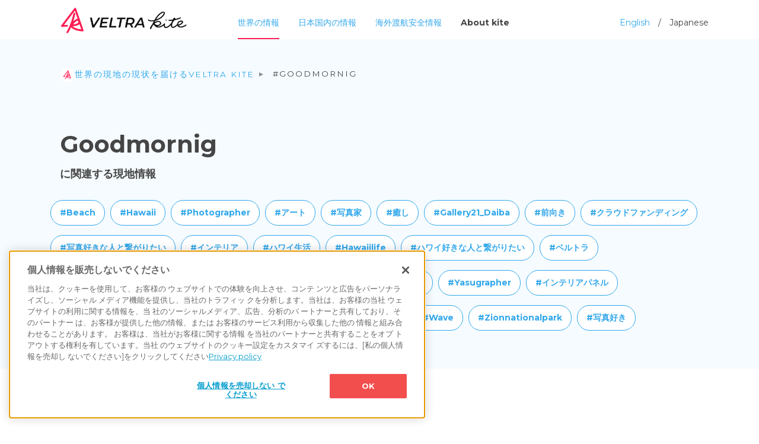

--- FILE ---
content_type: text/html; charset=utf-8
request_url: https://kite.veltra.com/ja/tagged/goodmornig/
body_size: 9142
content:
<!DOCTYPE html>
<!--[if lt IE 7]>      <html class="no-js lt-ie9 lt-ie8 lt-ie7"> <![endif]-->
<!--[if IE 7]>         <html class="no-js lt-ie9 lt-ie8"> <![endif]-->
<!--[if IE 8]>         <html class="no-js lt-ie9"> <![endif]-->
<!--[if gt IE 8]><!-->
<html class="no-js" lang="ja"> <!--<![endif]-->
<head>
  <meta charset="utf-8">
  <meta http-equiv="X-UA-Compatible" content="IE=edge">
  <meta name="viewport" content="width=device-width, initial-scale=1">

  
  
  
  
    
      
      <!-- kite.veltra.com に対する OneTrust Cookie 同意通知の始点 -->
      <script src="https://cdn-apac.onetrust.com/scripttemplates/otSDKStub.js" data-document-language="true" type="text/javascript" charset="UTF-8" data-domain-script="be190ddc-772d-4e47-ad21-0679726d5b5d" ></script>
      <script type="text/javascript">
      function OptanonWrapper() { }
      </script>
      <!-- kite.veltra.com に対する OneTrust Cookie 同意通知の終点 -->
    
  

  
    
      <link rel="preconnect" href="https://www.google-analytics.com" crossorigin>
      <link rel="preconnect" href="https://www.googletagmanager.com" crossorigin>
    
  

  
    
    <!-- Google Tag Manager -->
    <script>(function(w,d,s,l,i){w[l]=w[l]||[];w[l].push({'gtm.start':
    new Date().getTime(),event:'gtm.js'});var f=d.getElementsByTagName(s)[0],
    j=d.createElement(s),dl=l!='dataLayer'?'&l='+l:'';j.async=true;j.src=
    'https://www.googletagmanager.com/gtm.js?id='+i+dl;f.parentNode.insertBefore(j,f);
  })(window,document,'script','dataLayer','GTM-K6RZ27G');</script>
    <!-- End Google Tag Manager -->
    
  

  <!-- hreflang -->
  <link rel="alternate" hreflang="ja" href="https://kite.veltra.com/ja/tagged/goodmornig/" />
  <link rel="alternate" hreflang="en" href="https://kite.veltra.com/en/tagged/goodmornig/" />

  <!-- preconnect -->
  <link rel="preconnect" href="https://fonts.googleapis.com" crossorigin>
  <link rel="preconnect" href="https://pagead2.googlesyndication.com" crossorigin>

  <!-- favicons -->
  <link rel="apple-touch-icon" sizes="180x180" href="https://storage.googleapis.com/veltra-apollo/static/kite/favicons/apple-touch-icon.4b3be311ecc7.png">
  <link rel="icon" type="image/png" sizes="32x32" href="https://storage.googleapis.com/veltra-apollo/static/kite/favicons/icon-32x32.8e156585056b.png">
  <link rel="icon" type="image/png" sizes="24x24" href="https://storage.googleapis.com/veltra-apollo/static/kite/favicons/icon-24x24.d72e9bcf4c88.png">
  <link rel="icon" type="image/png" sizes="16x16" href="https://storage.googleapis.com/veltra-apollo/static/kite/favicons/icon-16x16.38f9a5f7c629.png">
  <link rel="shortcut icon" type="image/vnd.microsoft.icon" href="https://storage.googleapis.com/veltra-apollo/static/kite/favicons/favicon.beaa691ca24d.ico">
  <link rel="icon" type="image/vnd.microsoft.icon" href="https://storage.googleapis.com/veltra-apollo/static/kite/favicons/favicon.beaa691ca24d.ico">
  <link rel="icon" type="image/png" sizes="256x256" href="https://storage.googleapis.com/veltra-apollo/static/kite/favicons/android-chrome-256x256.5498e3a57e2d.png">
  <link rel="icon" type="image/png" sizes="192x192" href="https://storage.googleapis.com/veltra-apollo/static/kite/favicons/android-chrome-192x192.dd2e2c81133d.png">
  <meta name="theme-color" content="#B3E0FA">

  <title>Goodmornigに関連する現地情報 | ウィズコロナ時代の新しい旅メディア | VELTRA Kite (カイト)</title>
  <meta name="description" content="#Goodmornig に関する現地情報を紹介します。VELTRA kiteは、VELTRA kiteは、日本国内や世界中の各地からタイムリーなローカルニュースと現地情報をお届けします。" />
  <meta name="author" content="VELTRA Corporation" />
  <meta property="og:title" content="Goodmornigに関連する現地情報"/>
  <meta property="og:image" content="https://storage.googleapis.com/veltra-apollo/static/kite/img/ogp-ja.5d2929b89da2.png"/>
  <meta property="og:url" content="https://kite.veltra.com/ja/tagged/goodmornig/"/>
  <meta property="og:type" content="website" />
  <meta property="og:locale:alternate" content="en_US" />
  <meta property="og:locale:alternate" content="ja_JP" />
  <meta property="og:description" content="#Goodmornig に関する現地情報を紹介します。VELTRA kiteは、VELTRA kiteは、日本国内や世界中の各地からタイムリーなローカルニュースと現地情報をお届けします。"/>
  <meta name="twitter:card" content="summary_large_image" />
  <meta name="twitter:site" content="@veltrakite_ja">
  <meta name="robots" content="index, follow">

  <!-- Google Fonts -->
  <link href="https://fonts.googleapis.com/css2?family=Noto+Sans+JP:wght@400;700&display=swap" rel="stylesheet">
  <link href="https://fonts.googleapis.com/css2?family=Montserrat:ital,wght@0,300;0,400;0,700;1,300;1,400;1,700&display=swap" rel="stylesheet">


  <!-- Animate -->
  <link rel="stylesheet" href="https://storage.googleapis.com/veltra-apollo/static/kite/css/animate.20ce39002529.css">
  <link rel="stylesheet" href="https://storage.googleapis.com/veltra-apollo/static/kite/sass/reset.bd643ea8b8ae.css">
  <!-- Bootstrap  -->
  <link rel="stylesheet" href="https://storage.googleapis.com/veltra-apollo/static/kite/sass/bt/bootstrap.d59729439a20.css">
  <link rel="stylesheet" href="https://storage.googleapis.com/veltra-apollo/static/kite/sass/style.836782a5594f.css">
  <link rel="stylesheet" href="https://cdn.datatables.net/1.10.22/css/dataTables.bootstrap4.min.css">

  <link rel="stylesheet" href="https://storage.googleapis.com/veltra-apollo/static/kite/css/swiper.4f5488551772.css">
  <!-- slick css -->
	<link rel="stylesheet" type="text/css" href="https://storage.googleapis.com/veltra-apollo/static/kite/css/slick.f38b2db10e01.css"/>
	<link rel="stylesheet" type="text/css" href="https://storage.googleapis.com/veltra-apollo/static/kite/css/slick-theme.948ac457af14.css"/>

  
  <script src="https://storage.googleapis.com/veltra-apollo/static/kite/js/vue.min.6c81f02ad0bf.js"></script>
  <script defer src="https://storage.googleapis.com/veltra-apollo/static/kite/js/axios.min.70489d9432ef.js"></script>
  <script src="https://storage.googleapis.com/veltra-apollo/static/kite/js/moment-with-locales.min.5cb8c08f975a.js"></script>

  
  <script async src="https://pagead2.googlesyndication.com/pagead/js/adsbygoogle.js"></script>
  <script>
    (adsbygoogle = window.adsbygoogle || []).push({
      google_ad_client: "ca-pub-1363496661992145",
      enable_page_level_ads: true,
      overlays: {bottom: true}
    });
  </script>
  

  
</head>
<body>
  
  
  <!-- Google Tag Manager (noscript) -->
  <noscript><iframe src="https://www.googletagmanager.com/ns.html?id=GTM-K6RZ27G"
  height="0" width="0" style="display:none;visibility:hidden"></iframe></noscript>
  <!-- End Google Tag Manager (noscript) -->
  
  

  
  
  
  
  <header>
    <div class="container">
      <a href="/ja/"><img src="https://storage.googleapis.com/veltra-apollo/static/kite/img/kite_logo.d0d4b1f5ebb5.png"></a>
      <div id="header_btn">
        <a class="high_light" href="/ja/">世界の情報</a>
        <a class="" href="/ja/portal/country/japan/">日本国内の情報</a>
        <a class="" href="/ja/safetyinfo/">海外渡航安全情報</a>
        <a class="about_kite" href="/ja/about/">About kite</a>
        <div id="lang_change"><a href="/en/tagged/goodmornig/">English</a>　/　Japanese</div>
      </div>





    </div>
  </header>

  <!-- menu bar -->
  <div id="fh5co-header">
    <!-- Mobile Toggle Menu Button -->
    <a href="/ja/" class="js-fh5co-nav-toggle fh5co-nav-toggle"><i></i></a>
    <nav id="fh5co-main-nav">
      <ul>
        <li><a href="/ja/" onclick="window.location.href='/ja/'">Top page</a></li>
        <li><a href="/ja/" onclick="window.location.href='/ja/'">世界の情報</a></li>
        <li><a href="/ja/portal/country/japan/" onclick="window.location.href='/ja/portal/country/japan/'">日本国内の情報</a></li>
        <li><a href="/ja/safetyinfo/" onclick="window.location.href='/ja/safetyinfo/'">海外渡航安全情報</a></li>
        <li><a href="/ja/about/" onclick="window.location.href='/ja/about/'">About kite</a></li>
        <li class="lang_change"><a href="/en/tagged/goodmornig/" onclick="window.location.href='/en/tagged/goodmornig/'">English</a>　/ Japanese</li>
      </ul>
    </nav>
  </div>
  

  
  
  
  
  

  
  
  
  
<div id="search_con">
    <div class="container">
      <div class="row">
        <!-- breadcrumb  -->
        <div class="col-lg-12">
          <nav>
            <ol class="breadcrumb-list">
              <li class="breadcrumb-item"><a href="/ja/"><img src="https://storage.googleapis.com/veltra-apollo/static/kite/img/breadcrumb_logo.e6c68a232c42.svg" alt="HOME">世界の現地の現状を届けるVELTRA Kite</a></li>
              <li class="breadcrumb-item active">
                
                  #goodmornig
                
              </li>
              
              
            </ol>
          </nav>
        </div>

        <div class="col-lg-12 ">
          
            <h1>
              
                  Goodmornig
              
            </h1>
            <h2>に関連する現地情報
              
            </h2>
          
        </div>

        <div class="col-sm-12 ">
          
          
          
          <ul id="area_btn">
            
              <li><a href="/ja/tagged/beach/">#Beach</a></li>
            
              <li><a href="/ja/tagged/hawaii/">#Hawaii</a></li>
            
              <li><a href="/ja/tagged/photographer/">#Photographer</a></li>
            
              <li><a href="/ja/tagged/%E3%82%A2%E3%83%BC%E3%83%88/">#アート</a></li>
            
              <li><a href="/ja/tagged/%E5%86%99%E7%9C%9F%E5%AE%B6/">#写真家</a></li>
            
              <li><a href="/ja/tagged/%E7%99%92%E3%81%97/">#癒し</a></li>
            
              <li><a href="/ja/tagged/gallery21_daiba/">#Gallery21_Daiba</a></li>
            
              <li><a href="/ja/tagged/%E5%89%8D%E5%90%91%E3%81%8D/">#前向き</a></li>
            
              <li><a href="/ja/tagged/%E3%82%AF%E3%83%A9%E3%82%A6%E3%83%89%E3%83%95%E3%82%A1%E3%83%B3%E3%83%87%E3%82%A3%E3%83%B3%E3%82%B0/">#クラウドファンディング</a></li>
            
              <li><a href="/ja/tagged/%E5%86%99%E7%9C%9F%E5%A5%BD%E3%81%8D%E3%81%AA%E4%BA%BA%E3%81%A8%E7%B9%8B%E3%81%8C%E3%82%8A%E3%81%9F%E3%81%84/">#写真好きな人と繋がりたい</a></li>
            
              <li><a href="/ja/tagged/%E3%82%A4%E3%83%B3%E3%83%86%E3%83%AA%E3%82%A2/">#インテリア</a></li>
            
              <li><a href="/ja/tagged/%E3%83%8F%E3%83%AF%E3%82%A4%E7%94%9F%E6%B4%BB/">#ハワイ生活</a></li>
            
              <li><a href="/ja/tagged/hawaiilife/">#Hawaiilife</a></li>
            
              <li><a href="/ja/tagged/%E3%83%8F%E3%83%AF%E3%82%A4%E5%A5%BD%E3%81%8D%E3%81%AA%E4%BA%BA%E3%81%A8%E7%B9%8B%E3%81%8C%E3%82%8A%E3%81%9F%E3%81%84/">#ハワイ好きな人と繋がりたい</a></li>
            
              <li><a href="/ja/tagged/%E3%83%99%E3%83%AB%E3%83%88%E3%83%A9/">#ベルトラ</a></li>
            
              <li><a href="/ja/tagged/hawaiiphotographer/">#Hawaiiphotographer</a></li>
            
              <li><a href="/ja/tagged/%E3%83%8F%E3%83%AF%E3%82%A4/">#ハワイ</a></li>
            
              <li><a href="/ja/tagged/%E3%83%8F%E3%83%AF%E3%82%A4%E5%A5%BD%E3%81%8D/">#ハワイ好き</a></li>
            
              <li><a href="/ja/tagged/hawaiilove/">#Hawaiilove</a></li>
            
              <li><a href="/ja/tagged/moon/">#Moon</a></li>
            
              <li><a href="/ja/tagged/yasugrapher/">#Yasugrapher</a></li>
            
              <li><a href="/ja/tagged/%E3%82%A4%E3%83%B3%E3%83%86%E3%83%AA%E3%82%A2%E3%83%91%E3%83%8D%E3%83%AB/">#インテリアパネル</a></li>
            
              <li><a href="/ja/tagged/%E3%82%A4%E3%83%B3%E3%83%86%E3%83%AA%E3%82%A2%E5%A5%BD%E3%81%8D%E3%81%AA%E4%BA%BA%E3%81%A8%E7%B9%8B%E3%81%8C%E3%82%8A%E3%81%9F%E3%81%84/">#インテリア好きな人と繋がりたい</a></li>
            
              <li><a href="/ja/tagged/%E6%B5%B7%E3%81%AE%E5%86%99%E7%9C%9F/">#海の写真</a></li>
            
              <li><a href="/ja/tagged/%E6%B5%B7%E5%86%99%E7%9C%9F/">#海写真</a></li>
            
              <li><a href="/ja/tagged/lovenpeace/">#Lovenpeace</a></li>
            
              <li><a href="/ja/tagged/wave/">#Wave</a></li>
            
              <li><a href="/ja/tagged/zionnationalpark/">#Zionnationalpark</a></li>
            
              <li><a href="/ja/tagged/%E5%86%99%E7%9C%9F%E5%A5%BD%E3%81%8D/">#写真好き</a></li>
            
          </ul>
          
        </div>
        

      </div>
    </div>
  </div>


  
  
  
  


<div id="content_con">
  <div class="container">
    <div class="row pa_1">
      <div class="col-sm-12 ">
        <ul id="area_btn">
          
            
              
              <li><a href="/ja/tagged/goodmornig/country/hawaii/">ハワイ</a></li>
              
            
          
        </ul>
      </div>
    </div>

    
    <div id="post-list">
      


<div class="row masonry">







<div class="col-xl-4 col-lg-6 item">
  
  <div class="con post-item" id="/ja/partner5/5230/">
    <div class="title">
      <h3><a href="/ja/portal/country/hawaii/">ハワイ</a><br><a href="/ja/portal/country/hawaii/oahu/">オアフ島</a> </h3>
      <span class="date">2022年5月13日</span>
    </div>
    
    
    <div class="author_info">
      <div class="author_img author_status_2">
        <img loading="lazy" src="https://storage.googleapis.com/veltra-apollo/CACHE/images/images/profile/d780e2aa2f8bb85c1f0f141fc7b7f5ca/6aabae95e3789ee8f6a3d080c4452505.JPG">
      </div>
      <h3><a href="/ja/partner5/">Yasu</a></h3>
      <p>写真家／ツアーガイド</p>
      <a href="https://www.veltra.com/jp/hawaii/oahu/p/3035" target="_blank" rel="noopener"><span>Hoihoi Hawaii</span></a>
      
    </div>
    
    

    <h4>観光地の様子</h4>
    
    
      <p>アロハ！ポルトガル🇵🇹の国際写真展に入選です！僕の大好きな町リスボン！また行きたいですね！😃🤙✨✨🌺🌊🏝 🌻🐬🌼🌈🎉✨✨ <br><br>“Dramatic Lighting” Exhibition at the Gallery Espaço Espelho D&#x27;agua in Lisbon, Portugal. <br><br>Exhibition Dates: 15-17 July, 2022<br><br><a target="_blank" rel="noopener" href="http://espacoespelhodeagua.com" rel="nofollow">http://espacoespelhodea…</a><br><br><a href="/ja/tagged/hawaii/">&#35;hawaii</a>&nbsp;<a href="/ja/tagged/beach/">&#35;beach</a>&nbsp;<a href="/ja/tagged/%E7%99%92%E3%81%97/">&#35;癒し</a>&nbsp;<a href="/ja/tagged/%E5%86%99%E7%9C%9F%E5%AE%B6/">&#35;写真家</a>&nbsp;<a href="/ja/tagged/photographer/">&#35;photographer</a>&nbsp; <a href="/ja/tagged/%E3%82%A2%E3%83%BC%E3%83%88/">&#35;アート</a>&nbsp;<a href="/ja/tagged/gallery21_daiba/">&#35;gallery21_daiba</a>&nbsp;<a href="/ja/tagged/goodmornig/">&#35;goodmornig</a>&nbsp;<a href="/ja/tagged/%E5%89%8D%E5%90%91%E3%81%8D/">&#35;前向き</a>&nbsp;<a href="/ja/tagged/%E3%82%A4%E3%83%B3%E3%83%86%E3%83%AA%E3%82%A2/">&#35;インテリア</a>&nbsp;<a href="/ja/tagged/%E5%86%99%E7%9C%9F%E5%A5%BD%E3%81%8D%E3%81%AA%E4%BA%BA%E3%81%A8%E7%B9%8B%E3%81%8C%E3%82%8A%E3%81%9F%E3%81%84/">&#35;写真好きな人と繋がりたい</a>&nbsp;<br><a href="/ja/tagged/%E3%83%8F%E3%83%AF%E3%82%A4%E7%94%9F%E6%B4%BB/">&#35;ハワイ生活</a>&nbsp;</p>
    

    
    
    <img loading="lazy" src="https://storage.googleapis.com/veltra-apollo/CACHE/images/images/localinfo/post/6776b531f7793f0749aa69b1e9be54ac/0fda7240c85e2742d745d48937d3fd75.jpeg" alt="ハワイ、オアフ島の現状と観光地の様子 1枚目の写真">
    
    
    <div id="sns_con_card" class="sns_con ">
      <ul>
        <!-- Twitter -->
        <li>
          <a class="sns_icon_t" href="https://twitter.com/share?url=https://kite.veltra.com/ja/partner5/5230/&text=ハワイの現地最新情報&amp;hashtags=veltra,VeltraKite" rel="noopener" target="_blank" >
          </a>
        </li>
        <!-- Facebook -->
        <li>
          <a class="sns_icon_f" href="https://www.facebook.com/sharer.php?u=https://kite.veltra.com/ja/partner5/5230/" rel="noopener" target="_blank">
          </a>
        </li>
        <!-- next -->
        <li>
          <a href="/ja/partner5/5230/" class="sns_icon_g">
          </a>
        </li>
      </ul>
    </div>
  </div>
</div>







<div class="col-xl-4 col-lg-6 item">
  
  <div class="con post-item" id="/ja/partner5/5160/">
    <div class="title">
      <h3><a href="/ja/portal/country/hawaii/">ハワイ</a><br><a href="/ja/portal/country/hawaii/oahu/">オアフ島</a> </h3>
      <span class="date">2022年4月21日</span>
    </div>
    
    
    <div class="author_info">
      <div class="author_img author_status_2">
        <img loading="lazy" src="https://storage.googleapis.com/veltra-apollo/CACHE/images/images/profile/d780e2aa2f8bb85c1f0f141fc7b7f5ca/6aabae95e3789ee8f6a3d080c4452505.JPG">
      </div>
      <h3><a href="/ja/partner5/">Yasu</a></h3>
      <p>写真家／ツアーガイド</p>
      <a href="https://www.veltra.com/jp/hawaii/oahu/p/3035" target="_blank" rel="noopener"><span>Hoihoi Hawaii</span></a>
      
    </div>
    
    

    <h4>観光地の様子</h4>
    
    
      <p>アロハ！イギリス🇬🇧ロンドンでの国際写真展にホースシューベントが選ばれました！😃🤙✨✨🌺🌊🏝 🇬🇧🌻🦀🌴✨<br><br>“Nature Photographer of the Year,” Exhibition in the Coningsby Gallery, a world-renowned showroom in London, UK.<br>Exhibition dates: 26-28 May, 2022<br><br><a href="/ja/tagged/hawaii/">&#35;hawaii</a>&nbsp;<a href="/ja/tagged/beach/">&#35;beach</a>&nbsp;<a href="/ja/tagged/%E7%99%92%E3%81%97/">&#35;癒し</a>&nbsp;<a href="/ja/tagged/%E5%86%99%E7%9C%9F%E5%AE%B6/">&#35;写真家</a>&nbsp;<a href="/ja/tagged/photographer/">&#35;photographer</a>&nbsp; <a href="/ja/tagged/%E3%82%A2%E3%83%BC%E3%83%88/">&#35;アート</a>&nbsp;<a href="/ja/tagged/gallery21_daiba/">&#35;gallery21_daiba</a>&nbsp;<a href="/ja/tagged/goodmornig/">&#35;goodmornig</a>&nbsp;<a href="/ja/tagged/%E5%89%8D%E5%90%91%E3%81%8D/">&#35;前向き</a>&nbsp;<a href="/ja/tagged/%E3%82%A4%E3%83%B3%E3%83%86%E3%83%AA%E3%82%A2/">&#35;インテリア</a>&nbsp;<a href="/ja/tagged/%E5%86%99%E7%9C%9F%E5%A5%BD%E3%81%8D%E3%81%AA%E4%BA%BA%E3%81%A8%E7%B9%8B%E3%81%8C%E3%82%8A%E3%81%9F%E3%81%84/">&#35;写真好きな人と繋がりたい</a>&nbsp;<br><a href="/ja/tagged/%E3%83%8F%E3%83%AF%E3%82%A4%E7%94%9F%E6%B4%BB/">&#35;ハワイ生活</a>&nbsp;</p>
    

    
    
    <img loading="lazy" src="https://storage.googleapis.com/veltra-apollo/CACHE/images/images/localinfo/post/d86bcf8c881de11908f60ba439f517c8/20d654f81ecd2d5850f7eb21fef060c4.jpeg" alt="ハワイ、オアフ島の現状と観光地の様子 1枚目の写真">
    
    
    <div id="sns_con_card" class="sns_con ">
      <ul>
        <!-- Twitter -->
        <li>
          <a class="sns_icon_t" href="https://twitter.com/share?url=https://kite.veltra.com/ja/partner5/5160/&text=ハワイの現地最新情報&amp;hashtags=veltra,VeltraKite" rel="noopener" target="_blank" >
          </a>
        </li>
        <!-- Facebook -->
        <li>
          <a class="sns_icon_f" href="https://www.facebook.com/sharer.php?u=https://kite.veltra.com/ja/partner5/5160/" rel="noopener" target="_blank">
          </a>
        </li>
        <!-- next -->
        <li>
          <a href="/ja/partner5/5160/" class="sns_icon_g">
          </a>
        </li>
      </ul>
    </div>
  </div>
</div>





<div class="col-xl-4 col-lg-6 item">
  <div class="con" id="list-3">
    <ins class="adsbygoogle"
      style="display:block"
      data-ad-format="fluid"
      data-ad-layout-key="-g7+x-4l-bn+12q"
      data-ad-client="ca-pub-1363496661992145"
      data-ad-slot="1681406939"></ins>
    <script>
      (adsbygoogle = window.adsbygoogle || []).push({});
    </script>
  </div>
</div>




<div class="col-xl-4 col-lg-6 item">
  
  <div class="con post-item" id="/ja/partner5/5144/">
    <div class="title">
      <h3><a href="/ja/portal/country/hawaii/">ハワイ</a><br><a href="/ja/portal/country/hawaii/oahu/">オアフ島</a> </h3>
      <span class="date">2022年4月16日</span>
    </div>
    
    
    <div class="author_info">
      <div class="author_img author_status_2">
        <img loading="lazy" src="https://storage.googleapis.com/veltra-apollo/CACHE/images/images/profile/d780e2aa2f8bb85c1f0f141fc7b7f5ca/6aabae95e3789ee8f6a3d080c4452505.JPG">
      </div>
      <h3><a href="/ja/partner5/">Yasu</a></h3>
      <p>写真家／ツアーガイド</p>
      <a href="https://www.veltra.com/jp/hawaii/oahu/p/3035" target="_blank" rel="noopener"><span>Hoihoi Hawaii</span></a>
      
    </div>
    
    

    <h4>観光地の様子</h4>
    
    
      <div class="auto_translate"><a rel="noopener" target="_blank" href="http://translate.google.com "><img style="width: 122px; height: 16px;" src="https://storage.googleapis.com/veltra-apollo/static/kite/img/translated-by-google.105e49a9bf36.png" alt="translated by google"></a></div>
      <p lang="ja-x-mtfrom-en">アロハ！ポルトガル🇵🇹の国際写真展に入選です！僕の大好きな町リスボン！また行きたいな〜😃🤙✨✨🌺🌊🏝 🌻🐬🌼🌈🎉✨✨ <br><br>“Art of Photography” Exhibition at the  Espaço Espelho D&#x27;agua, a beautiful photography gallery in Lisbon, Portugal. <br>Exhibition Dates: 15-17 July, 2022<br><br><a target="_blank" rel="noopener" href="http://espacoespelhodeagua.com" rel="nofollow">http://espacoespelhodea…</a><br><br><a href="/ja/tagged/hawaii/">&#35;hawaii</a>&nbsp;<a href="/ja/tagged/beach/">&#35;beach</a>&nbsp;<a href="/ja/tagged/%E7%99%92%E3%81%97/">&#35;癒し</a>&nbsp;<a href="/ja/tagged/%E5%86%99%E7%9C%9F%E5%AE%B6/">&#35;写真家</a>&nbsp;<a href="/ja/tagged/photographer/">&#35;photographer</a>&nbsp; <a href="/ja/tagged/%E3%82%A2%E3%83%BC%E3%83%88/">&#35;アート</a>&nbsp;<a href="/ja/tagged/gallery21_daiba/">&#35;gallery21_daiba</a>&nbsp;<a href="/ja/tagged/goodmornig/">&#35;goodmornig</a>&nbsp;<a href="/ja/tagged/%E5%89%8D%E5%90%91%E3%81%8D/">&#35;前向き</a>&nbsp;<a href="/ja/tagged/%E3%82%A4%E3%83%B3%E3%83%86%E3%83%AA%E3%82%A2/">&#35;インテリア</a>&nbsp;<a href="/ja/tagged/%E5%86%99%E7%9C%9F%E5%A5%BD%E3%81%8D%E3%81%AA%E4%BA%BA%E3%81%A8%E7%B9%8B%E3%81%8C%E3%82%8A%E3%81%9F%E3%81%84/">&#35;写真好きな人と繋がりたい</a>&nbsp;<a href="/ja/tagged/lovenpeace/">&#35;lovenpeace</a>&nbsp;</p>
    

    
    
    <img loading="lazy" src="https://storage.googleapis.com/veltra-apollo/CACHE/images/images/localinfo/post/fea799036831d7d6562638e80dbbd8d3/8f7e5342831f77673552fe1081cd5ddb.jpeg" alt="ハワイ、オアフ島の現状と観光地の様子 1枚目の写真">
    
    
    <div id="sns_con_card" class="sns_con ">
      <ul>
        <!-- Twitter -->
        <li>
          <a class="sns_icon_t" href="https://twitter.com/share?url=https://kite.veltra.com/ja/partner5/5144/&text=ハワイの現地最新情報&amp;hashtags=veltra,VeltraKite" rel="noopener" target="_blank" >
          </a>
        </li>
        <!-- Facebook -->
        <li>
          <a class="sns_icon_f" href="https://www.facebook.com/sharer.php?u=https://kite.veltra.com/ja/partner5/5144/" rel="noopener" target="_blank">
          </a>
        </li>
        <!-- next -->
        <li>
          <a href="/ja/partner5/5144/" class="sns_icon_g">
          </a>
        </li>
      </ul>
    </div>
  </div>
</div>







<div class="col-xl-4 col-lg-6 item">
  
  <div class="con post-item" id="/ja/partner5/5127/">
    <div class="title">
      <h3><a href="/ja/portal/country/hawaii/">ハワイ</a><br><a href="/ja/portal/country/hawaii/oahu/">オアフ島</a> </h3>
      <span class="date">2022年4月11日</span>
    </div>
    
    
    <div class="author_info">
      <div class="author_img author_status_2">
        <img loading="lazy" src="https://storage.googleapis.com/veltra-apollo/CACHE/images/images/profile/d780e2aa2f8bb85c1f0f141fc7b7f5ca/6aabae95e3789ee8f6a3d080c4452505.JPG">
      </div>
      <h3><a href="/ja/partner5/">Yasu</a></h3>
      <p>写真家／ツアーガイド</p>
      <a href="https://www.veltra.com/jp/hawaii/oahu/p/3035" target="_blank" rel="noopener"><span>Hoihoi Hawaii</span></a>
      
    </div>
    
    

    <h4>観光地の様子</h4>
    
    
      <p>アロハ！スウェーデン🇸🇪の国際写真展に夕日の作品が選ばれました！😃🤙✨✨🌺🐬🐠🎊<br>“Powerful Lighting.” Exhibition at the Kontrast Gallery in Stockholm, Sweden. <br>Exhibition Dates: 9-12 June, 2022<br><br><a target="_blank" rel="noopener" href="https://www.gallerikontrast.se/about/" rel="nofollow">https://www.gallerikont…</a><br><br><a href="/ja/tagged/hawaii/">&#35;hawaii</a>&nbsp;<a href="/ja/tagged/beach/">&#35;beach</a>&nbsp;<a href="/ja/tagged/%E7%99%92%E3%81%97/">&#35;癒し</a>&nbsp;<a href="/ja/tagged/%E5%86%99%E7%9C%9F%E5%AE%B6/">&#35;写真家</a>&nbsp;<a href="/ja/tagged/photographer/">&#35;photographer</a>&nbsp; <a href="/ja/tagged/%E3%82%A2%E3%83%BC%E3%83%88/">&#35;アート</a>&nbsp;<a href="/ja/tagged/gallery21_daiba/">&#35;gallery21_daiba</a>&nbsp;<a href="/ja/tagged/goodmornig/">&#35;goodmornig</a>&nbsp;<a href="/ja/tagged/%E5%89%8D%E5%90%91%E3%81%8D/">&#35;前向き</a>&nbsp;<a href="/ja/tagged/%E3%82%A4%E3%83%B3%E3%83%86%E3%83%AA%E3%82%A2/">&#35;インテリア</a>&nbsp;<a href="/ja/tagged/%E5%86%99%E7%9C%9F%E5%A5%BD%E3%81%8D%E3%81%AA%E4%BA%BA%E3%81%A8%E7%B9%8B%E3%81%8C%E3%82%8A%E3%81%9F%E3%81%84/">&#35;写真好きな人と繋がりたい</a>&nbsp;<br><a href="/ja/tagged/%E3%83%8F%E3%83%AF%E3%82%A4%E7%94%9F%E6%B4%BB/">&#35;ハワイ生活</a>&nbsp;</p>
    

    
    
    <img loading="lazy" src="https://storage.googleapis.com/veltra-apollo/CACHE/images/images/localinfo/post/2aa7f808a38ef0b8c35f552d24443c70/4ab193b6a7e59eb25ee46f89f267a128.jpeg" alt="ハワイ、オアフ島の現状と観光地の様子 1枚目の写真">
    
    
    <div id="sns_con_card" class="sns_con ">
      <ul>
        <!-- Twitter -->
        <li>
          <a class="sns_icon_t" href="https://twitter.com/share?url=https://kite.veltra.com/ja/partner5/5127/&text=ハワイの現地最新情報&amp;hashtags=veltra,VeltraKite" rel="noopener" target="_blank" >
          </a>
        </li>
        <!-- Facebook -->
        <li>
          <a class="sns_icon_f" href="https://www.facebook.com/sharer.php?u=https://kite.veltra.com/ja/partner5/5127/" rel="noopener" target="_blank">
          </a>
        </li>
        <!-- next -->
        <li>
          <a href="/ja/partner5/5127/" class="sns_icon_g">
          </a>
        </li>
      </ul>
    </div>
  </div>
</div>







<div class="col-xl-4 col-lg-6 item">
  
  <div class="con post-item" id="/ja/partner5/5103/">
    <div class="title">
      <h3><a href="/ja/portal/country/hawaii/">ハワイ</a><br><a href="/ja/portal/country/hawaii/oahu/">オアフ島</a> </h3>
      <span class="date">2022年4月4日</span>
    </div>
    
    
    <div class="author_info">
      <div class="author_img author_status_2">
        <img loading="lazy" src="https://storage.googleapis.com/veltra-apollo/CACHE/images/images/profile/d780e2aa2f8bb85c1f0f141fc7b7f5ca/6aabae95e3789ee8f6a3d080c4452505.JPG">
      </div>
      <h3><a href="/ja/partner5/">Yasu</a></h3>
      <p>写真家／ツアーガイド</p>
      <a href="https://www.veltra.com/jp/hawaii/oahu/p/3035" target="_blank" rel="noopener"><span>Hoihoi Hawaii</span></a>
      
    </div>
    
    

    <h4>観光地の様子</h4>
    
    
      <div class="auto_translate"><a rel="noopener" target="_blank" href="http://translate.google.com "><img style="width: 122px; height: 16px;" src="https://storage.googleapis.com/veltra-apollo/static/kite/img/translated-by-google.105e49a9bf36.png" alt="translated by google"></a></div>
      <p lang="ja-x-mtfrom-en">アロハ！ベトナム🇻🇳ハノイの国際写真展に入選ですっ！😃🤙✨✨🌺🌊🏝🌻🐬🌼🌈🎉✨✨ <br><br>“Best of Black &amp; White.” Exhibition at the Matca Gallery in Hanoi, Vietnam. Matca Gallery is dedicated to the art of photography and is known as the leading photography gallery in SouthEast Asia. <br><br><a target="_blank" rel="noopener" href="https://matca.vn/en/" rel="nofollow">https://matca.vn/en/</a> <br>Exhibition Dates: 30 June - 3 July, 2022<br><br><a href="/ja/tagged/hawaii/">&#35;hawaii</a>&nbsp;<a href="/ja/tagged/beach/">&#35;beach</a>&nbsp;<a href="/ja/tagged/%E7%99%92%E3%81%97/">&#35;癒し</a>&nbsp;<a href="/ja/tagged/%E5%86%99%E7%9C%9F%E5%AE%B6/">&#35;写真家</a>&nbsp;<a href="/ja/tagged/photographer/">&#35;photographer</a>&nbsp; <a href="/ja/tagged/%E3%82%A2%E3%83%BC%E3%83%88/">&#35;アート</a>&nbsp;<a href="/ja/tagged/gallery21_daiba/">&#35;gallery21_daiba</a>&nbsp;<a href="/ja/tagged/goodmornig/">&#35;goodmornig</a>&nbsp;<a href="/ja/tagged/%E5%89%8D%E5%90%91%E3%81%8D/">&#35;前向き</a>&nbsp;<a href="/ja/tagged/%E3%82%A4%E3%83%B3%E3%83%86%E3%83%AA%E3%82%A2/">&#35;インテリア</a>&nbsp;<a href="/ja/tagged/%E5%86%99%E7%9C%9F%E5%A5%BD%E3%81%8D%E3%81%AA%E4%BA%BA%E3%81%A8%E7%B9%8B%E3%81%8C%E3%82%8A%E3%81%9F%E3%81%84/">&#35;写真好きな人と繋がりたい</a>&nbsp;<a href="/ja/tagged/%E3%83%8F%E3%83%AF%E3%82%A4%E7%94%9F%E6%B4%BB/">&#35;ハワイ生活</a>&nbsp;</p>
    

    
    
    <img loading="lazy" src="https://storage.googleapis.com/veltra-apollo/CACHE/images/images/localinfo/post/2a41b1d48f8e8f1b529c493bd5d80799/a670447da11b90932cf8609c64408b4c.jpeg" alt="ハワイ、オアフ島の現状と観光地の様子 1枚目の写真">
    
    
    <div id="sns_con_card" class="sns_con ">
      <ul>
        <!-- Twitter -->
        <li>
          <a class="sns_icon_t" href="https://twitter.com/share?url=https://kite.veltra.com/ja/partner5/5103/&text=ハワイの現地最新情報&amp;hashtags=veltra,VeltraKite" rel="noopener" target="_blank" >
          </a>
        </li>
        <!-- Facebook -->
        <li>
          <a class="sns_icon_f" href="https://www.facebook.com/sharer.php?u=https://kite.veltra.com/ja/partner5/5103/" rel="noopener" target="_blank">
          </a>
        </li>
        <!-- next -->
        <li>
          <a href="/ja/partner5/5103/" class="sns_icon_g">
          </a>
        </li>
      </ul>
    </div>
  </div>
</div>






<div class="col-xl-4 col-lg-6 item">
  <div class="con" id="list-6">
    <ins class="adsbygoogle"
      style="display:block"
      data-ad-format="fluid"
      data-ad-layout-key="-ef+6k-30-ac+ty"
      data-ad-client="ca-pub-1363496661992145"
      data-ad-slot="1279987186"></ins>
    <script>
        (adsbygoogle = window.adsbygoogle || []).push({});
    </script>
  </div>
</div>



<div class="col-xl-4 col-lg-6 item">
  
  <div class="con post-item" id="/ja/partner5/5008/">
    <div class="title">
      <h3><a href="/ja/portal/country/hawaii/">ハワイ</a><br><a href="/ja/portal/country/hawaii/oahu/">オアフ島</a> </h3>
      <span class="date">2022年3月12日</span>
    </div>
    
    
    <div class="author_info">
      <div class="author_img author_status_2">
        <img loading="lazy" src="https://storage.googleapis.com/veltra-apollo/CACHE/images/images/profile/d780e2aa2f8bb85c1f0f141fc7b7f5ca/6aabae95e3789ee8f6a3d080c4452505.JPG">
      </div>
      <h3><a href="/ja/partner5/">Yasu</a></h3>
      <p>写真家／ツアーガイド</p>
      <a href="https://www.veltra.com/jp/hawaii/oahu/p/3035" target="_blank" rel="noopener"><span>Hoihoi Hawaii</span></a>
      
    </div>
    
    

    <h4>観光地の様子</h4>
    
    
      <div class="auto_translate"><a rel="noopener" target="_blank" href="http://translate.google.com "><img style="width: 122px; height: 16px;" src="https://storage.googleapis.com/veltra-apollo/static/kite/img/translated-by-google.105e49a9bf36.png" alt="translated by google"></a></div>
      <p lang="ja-x-mtfrom-en">アロハ！スペイン🇪🇸バルセロナの国際写真展に入選です！😃🤙✨✨🌺🌊🏝 🌻🐬🇪🇸🌼🌈🎉✨✨ <br><br> “Landscape Photography.” Exhibition at the Valid World Hall, Barcelona Spain🇪🇸<br>Exhibition Dates: 25-27 March, 2022<br><a target="_blank" rel="noopener" href="https://validworldhall.com/en/" rel="nofollow">https://validworldhall.…</a><br><br> クラファン初撮りハワイ2022追加しました！📣応援よろしくお願いします！🌺<br><br><a target="_blank" rel="noopener" href="https://www.zenes.jp/projects/hoihoi-hawaii-photo-second?utm_source=instagram&amp;utm_medium=drafter_sns" rel="nofollow">https://www.zenes.jp/pr…</a><br><a href="/ja/tagged/hawaii/">&#35;hawaii</a>&nbsp;<a href="/ja/tagged/beach/">&#35;beach</a>&nbsp;<a href="/ja/tagged/%E7%99%92%E3%81%97/">&#35;癒し</a>&nbsp;<a href="/ja/tagged/%E5%86%99%E7%9C%9F%E5%AE%B6/">&#35;写真家</a>&nbsp;<a href="/ja/tagged/photographer/">&#35;photographer</a>&nbsp; <a href="/ja/tagged/%E3%82%A2%E3%83%BC%E3%83%88/">&#35;アート</a>&nbsp;<a href="/ja/tagged/gallery21_daiba/">&#35;gallery21_daiba</a>&nbsp;<a href="/ja/tagged/goodmornig/">&#35;goodmornig</a>&nbsp;<a href="/ja/tagged/%E5%89%8D%E5%90%91%E3%81%8D/">&#35;前向き</a>&nbsp;<a href="/ja/tagged/%E3%82%AF%E3%83%A9%E3%82%A6%E3%83%89%E3%83%95%E3%82%A1%E3%83%B3%E3%83%87%E3%82%A3%E3%83%B3%E3%82%B0/">&#35;クラウドファンディング</a>&nbsp;</p>
    

    
    
    <img loading="lazy" src="https://storage.googleapis.com/veltra-apollo/CACHE/images/images/localinfo/post/f29ae661a627a5cb5f0ce9e96b5d456e/d4997376804010a85e2dc3e38cd23e22.jpeg" alt="ハワイ、オアフ島の現状と観光地の様子 1枚目の写真">
    
    
    <div id="sns_con_card" class="sns_con ">
      <ul>
        <!-- Twitter -->
        <li>
          <a class="sns_icon_t" href="https://twitter.com/share?url=https://kite.veltra.com/ja/partner5/5008/&text=ハワイの現地最新情報&amp;hashtags=veltra,VeltraKite" rel="noopener" target="_blank" >
          </a>
        </li>
        <!-- Facebook -->
        <li>
          <a class="sns_icon_f" href="https://www.facebook.com/sharer.php?u=https://kite.veltra.com/ja/partner5/5008/" rel="noopener" target="_blank">
          </a>
        </li>
        <!-- next -->
        <li>
          <a href="/ja/partner5/5008/" class="sns_icon_g">
          </a>
        </li>
      </ul>
    </div>
  </div>
</div>







<div class="col-xl-4 col-lg-6 item">
  
  <div class="con post-item" id="/ja/partner5/4925/">
    <div class="title">
      <h3><a href="/ja/portal/country/hawaii/">ハワイ</a><br><a href="/ja/portal/country/hawaii/oahu/">オアフ島</a> </h3>
      <span class="date">2022年2月15日</span>
    </div>
    
    
    <div class="author_info">
      <div class="author_img author_status_2">
        <img loading="lazy" src="https://storage.googleapis.com/veltra-apollo/CACHE/images/images/profile/d780e2aa2f8bb85c1f0f141fc7b7f5ca/6aabae95e3789ee8f6a3d080c4452505.JPG">
      </div>
      <h3><a href="/ja/partner5/">Yasu</a></h3>
      <p>写真家／ツアーガイド</p>
      <a href="https://www.veltra.com/jp/hawaii/oahu/p/3035" target="_blank" rel="noopener"><span>Hoihoi Hawaii</span></a>
      
    </div>
    
    

    <h4>現地の街の様子</h4>
    
    
      <p>アロハ！海からのココヘッドは壮大ですね！ハワイ初撮り2022クラファンに追加しました！🌺今年７月の個展をやるためのクラファン応援よろしくお願いします！😄🙏✨✨🌺🌴🌼🌊🐬☀️🐳🌈<br><br><a target="_blank" rel="noopener" href="https://www.zenes.jp/projects/hoihoi-hawaii-photo-second?utm_source=instagram&amp;utm_medium=drafter_sns" rel="nofollow">https://www.zenes.jp/pr…</a><br><br><a href="/ja/tagged/hawaii/">&#35;hawaii</a>&nbsp;<a href="/ja/tagged/beach/">&#35;beach</a>&nbsp;<a href="/ja/tagged/%E7%99%92%E3%81%97/">&#35;癒し</a>&nbsp;<a href="/ja/tagged/%E5%86%99%E7%9C%9F%E5%AE%B6/">&#35;写真家</a>&nbsp;<a href="/ja/tagged/photographer/">&#35;photographer</a>&nbsp; <a href="/ja/tagged/%E3%82%A2%E3%83%BC%E3%83%88/">&#35;アート</a>&nbsp;<a href="/ja/tagged/yasugrapher/">&#35;yasugrapher</a>&nbsp;<a href="/ja/tagged/goodmornig/">&#35;goodmornig</a>&nbsp;<a href="/ja/tagged/%E5%89%8D%E5%90%91%E3%81%8D/">&#35;前向き</a>&nbsp;<a href="/ja/tagged/%E3%82%AF%E3%83%A9%E3%82%A6%E3%83%89%E3%83%95%E3%82%A1%E3%83%B3%E3%83%87%E3%82%A3%E3%83%B3%E3%82%B0/">&#35;クラウドファンディング</a>&nbsp;<a href="/ja/tagged/%E3%83%8F%E3%83%AF%E3%82%A4/">&#35;ハワイ</a>&nbsp;</p>
    

    
    
    <img loading="lazy" src="https://storage.googleapis.com/veltra-apollo/CACHE/images/images/localinfo/post/3db1f6f3134c5d51b2747130f5432232/a8f69425419bf3eb8837572c2b98b99e.jpeg" alt="ハワイ、オアフ島の現状と現地の街の様子 1枚目の写真">
    
    
    <div id="sns_con_card" class="sns_con ">
      <ul>
        <!-- Twitter -->
        <li>
          <a class="sns_icon_t" href="https://twitter.com/share?url=https://kite.veltra.com/ja/partner5/4925/&text=ハワイの現地最新情報&amp;hashtags=veltra,VeltraKite" rel="noopener" target="_blank" >
          </a>
        </li>
        <!-- Facebook -->
        <li>
          <a class="sns_icon_f" href="https://www.facebook.com/sharer.php?u=https://kite.veltra.com/ja/partner5/4925/" rel="noopener" target="_blank">
          </a>
        </li>
        <!-- next -->
        <li>
          <a href="/ja/partner5/4925/" class="sns_icon_g">
          </a>
        </li>
      </ul>
    </div>
  </div>
</div>







<div class="col-xl-4 col-lg-6 item">
  
  <div class="con post-item" id="/ja/partner5/4915/">
    <div class="title">
      <h3><a href="/ja/portal/country/hawaii/">ハワイ</a><br><a href="/ja/portal/country/hawaii/oahu/">オアフ島</a> </h3>
      <span class="date">2022年2月13日</span>
    </div>
    
    
    <div class="author_info">
      <div class="author_img author_status_1">
        <img loading="lazy" src="https://storage.googleapis.com/veltra-apollo/CACHE/images/images/profile/d780e2aa2f8bb85c1f0f141fc7b7f5ca/6aabae95e3789ee8f6a3d080c4452505.JPG">
      </div>
      <h3><a href="/ja/partner5/">Yasu</a></h3>
      <p>写真家／ツアーガイド</p>
      <a href="https://www.veltra.com/jp/hawaii/oahu/p/3035" target="_blank" rel="noopener"><span>Hoihoi Hawaii</span></a>
      
    </div>
    
    

    <h4>観光地の様子</h4>
    
    
      <p>アロハ！雨雲サンドイッチ！ハワイ初撮り2022クラファンに追加しました！🌺今年７月の個展をやるためのクラファン応援よろしくお願いします！😄🙏✨✨🌺🌴🌼🌊🐬☀️🐳🌈<br><br><a target="_blank" rel="noopener" href="https://www.zenes.jp/projects/hoihoi-hawaii-photo-second?utm_source=instagram&amp;utm_medium=drafter_sns" rel="nofollow">https://www.zenes.jp/pr…</a><br><br><a href="/ja/tagged/hawaii/">&#35;hawaii</a>&nbsp;<a href="/ja/tagged/beach/">&#35;beach</a>&nbsp;<a href="/ja/tagged/%E7%99%92%E3%81%97/">&#35;癒し</a>&nbsp;<a href="/ja/tagged/%E5%86%99%E7%9C%9F%E5%AE%B6/">&#35;写真家</a>&nbsp;<a href="/ja/tagged/photographer/">&#35;photographer</a>&nbsp; <a href="/ja/tagged/%E3%82%A2%E3%83%BC%E3%83%88/">&#35;アート</a>&nbsp;<a href="/ja/tagged/yasugrapher/">&#35;yasugrapher</a>&nbsp;<a href="/ja/tagged/goodmornig/">&#35;goodmornig</a>&nbsp;<a href="/ja/tagged/%E5%89%8D%E5%90%91%E3%81%8D/">&#35;前向き</a>&nbsp;<a href="/ja/tagged/%E3%82%AF%E3%83%A9%E3%82%A6%E3%83%89%E3%83%95%E3%82%A1%E3%83%B3%E3%83%87%E3%82%A3%E3%83%B3%E3%82%B0/">&#35;クラウドファンディング</a>&nbsp;<a href="/ja/tagged/%E3%83%8F%E3%83%AF%E3%82%A4/">&#35;ハワイ</a>&nbsp;</p>
    

    
    
    <img loading="lazy" src="https://storage.googleapis.com/veltra-apollo/CACHE/images/images/localinfo/post/63b4329d7c42933aea2cd47075382c89/729a37217793e3fb6650a4c1653ba44b.jpeg" alt="ハワイ、オアフ島の現状と観光地の様子 1枚目の写真">
    
    
    <div id="sns_con_card" class="sns_con ">
      <ul>
        <!-- Twitter -->
        <li>
          <a class="sns_icon_t" href="https://twitter.com/share?url=https://kite.veltra.com/ja/partner5/4915/&text=ハワイの現地最新情報&amp;hashtags=veltra,VeltraKite" rel="noopener" target="_blank" >
          </a>
        </li>
        <!-- Facebook -->
        <li>
          <a class="sns_icon_f" href="https://www.facebook.com/sharer.php?u=https://kite.veltra.com/ja/partner5/4915/" rel="noopener" target="_blank">
          </a>
        </li>
        <!-- next -->
        <li>
          <a href="/ja/partner5/4915/" class="sns_icon_g">
          </a>
        </li>
      </ul>
    </div>
  </div>
</div>







<div class="col-xl-4 col-lg-6 item">
  
  <div class="con post-item" id="/ja/partner5/4914/">
    <div class="title">
      <h3><a href="/ja/portal/country/hawaii/">ハワイ</a><br><a href="/ja/portal/country/hawaii/oahu/">オアフ島</a> </h3>
      <span class="date">2022年2月12日</span>
    </div>
    
    
    <div class="author_info">
      <div class="author_img author_status_2">
        <img loading="lazy" src="https://storage.googleapis.com/veltra-apollo/CACHE/images/images/profile/d780e2aa2f8bb85c1f0f141fc7b7f5ca/6aabae95e3789ee8f6a3d080c4452505.JPG">
      </div>
      <h3><a href="/ja/partner5/">Yasu</a></h3>
      <p>写真家／ツアーガイド</p>
      <a href="https://www.veltra.com/jp/hawaii/oahu/p/3035" target="_blank" rel="noopener"><span>Hoihoi Hawaii</span></a>
      
    </div>
    
    

    <h4>観光地の様子</h4>
    
    
      <p>アロハ！ハワイ初撮り2022クラファンに追加しました！🌺今年７月の個展をやるためのクラファン応援よろしくお願いします！😄🙏✨✨🌺🌴🌼🌊🐬☀️🐳🌈<br><br><a target="_blank" rel="noopener" href="https://www.zenes.jp/projects/hoihoi-hawaii-photo-second?utm_source=instagram&amp;utm_medium=drafter_sns" rel="nofollow">https://www.zenes.jp/pr…</a><br><br><a href="/ja/tagged/hawaii/">&#35;hawaii</a>&nbsp;<a href="/ja/tagged/beach/">&#35;beach</a>&nbsp;<a href="/ja/tagged/%E7%99%92%E3%81%97/">&#35;癒し</a>&nbsp;<a href="/ja/tagged/%E5%86%99%E7%9C%9F%E5%AE%B6/">&#35;写真家</a>&nbsp;<a href="/ja/tagged/photographer/">&#35;photographer</a>&nbsp; <a href="/ja/tagged/%E3%82%A2%E3%83%BC%E3%83%88/">&#35;アート</a>&nbsp;<a href="/ja/tagged/gallery21_daiba/">&#35;gallery21_daiba</a>&nbsp;<a href="/ja/tagged/goodmornig/">&#35;goodmornig</a>&nbsp;<a href="/ja/tagged/%E5%89%8D%E5%90%91%E3%81%8D/">&#35;前向き</a>&nbsp;<a href="/ja/tagged/%E3%82%AF%E3%83%A9%E3%82%A6%E3%83%89%E3%83%95%E3%82%A1%E3%83%B3%E3%83%87%E3%82%A3%E3%83%B3%E3%82%B0/">&#35;クラウドファンディング</a>&nbsp;<a href="/ja/tagged/%E3%83%8F%E3%83%AF%E3%82%A4/">&#35;ハワイ</a>&nbsp;</p>
    

    
    
    <img loading="lazy" src="https://storage.googleapis.com/veltra-apollo/CACHE/images/images/localinfo/post/f86e4f3d5c7b3055ece0ec7b610bf554/a70116b67d596d5e268d67d25fde2cad.jpeg" alt="ハワイ、オアフ島の現状と観光地の様子 1枚目の写真">
    
    
    <div id="sns_con_card" class="sns_con ">
      <ul>
        <!-- Twitter -->
        <li>
          <a class="sns_icon_t" href="https://twitter.com/share?url=https://kite.veltra.com/ja/partner5/4914/&text=ハワイの現地最新情報&amp;hashtags=veltra,VeltraKite" rel="noopener" target="_blank" >
          </a>
        </li>
        <!-- Facebook -->
        <li>
          <a class="sns_icon_f" href="https://www.facebook.com/sharer.php?u=https://kite.veltra.com/ja/partner5/4914/" rel="noopener" target="_blank">
          </a>
        </li>
        <!-- next -->
        <li>
          <a href="/ja/partner5/4914/" class="sns_icon_g">
          </a>
        </li>
      </ul>
    </div>
  </div>
</div>







<div class="col-xl-4 col-lg-6 item">
  
  <div class="con post-item" id="/ja/partner5/4911/">
    <div class="title">
      <h3><a href="/ja/portal/country/hawaii/">ハワイ</a><br><a href="/ja/portal/country/hawaii/oahu/">オアフ島</a> </h3>
      <span class="date">2022年2月11日</span>
    </div>
    
    
    <div class="author_info">
      <div class="author_img author_status_3">
        <img loading="lazy" src="https://storage.googleapis.com/veltra-apollo/CACHE/images/images/profile/d780e2aa2f8bb85c1f0f141fc7b7f5ca/6aabae95e3789ee8f6a3d080c4452505.JPG">
      </div>
      <h3><a href="/ja/partner5/">Yasu</a></h3>
      <p>写真家／ツアーガイド</p>
      <a href="https://www.veltra.com/jp/hawaii/oahu/p/3035" target="_blank" rel="noopener"><span>Hoihoi Hawaii</span></a>
      
    </div>
    
    

    <h4>観光地の様子</h4>
    
    
      <p>アロハ！ハワイからの帰国後の隔離ホテルが６日から３日間に短縮です！またハワイが近くなりましたね！😄🙏✨✨🌺🌴🌼🌊🐬☀️🐳🌈<br><br>その判断もう少し早くお願いしたかったです！🤣🤙💦💦<br><br><a target="_blank" rel="noopener" href="https://www.zenes.jp/projects/hoihoi-hawaii-photo-second?utm_source=instagram&amp;utm_medium=drafter_sns" rel="nofollow">https://www.zenes.jp/pr…</a><br><br><a href="/ja/tagged/hawaii/">&#35;hawaii</a>&nbsp;<a href="/ja/tagged/beach/">&#35;beach</a>&nbsp;<a href="/ja/tagged/%E7%99%92%E3%81%97/">&#35;癒し</a>&nbsp;<a href="/ja/tagged/%E5%86%99%E7%9C%9F%E5%AE%B6/">&#35;写真家</a>&nbsp;<a href="/ja/tagged/photographer/">&#35;photographer</a>&nbsp; <a href="/ja/tagged/%E3%82%A2%E3%83%BC%E3%83%88/">&#35;アート</a>&nbsp; <a href="/ja/tagged/goodmornig/">&#35;goodmornig</a>&nbsp;<a href="/ja/tagged/%E5%89%8D%E5%90%91%E3%81%8D/">&#35;前向き</a>&nbsp;<a href="/ja/tagged/%E3%82%AF%E3%83%A9%E3%82%A6%E3%83%89%E3%83%95%E3%82%A1%E3%83%B3%E3%83%87%E3%82%A3%E3%83%B3%E3%82%B0/">&#35;クラウドファンディング</a>&nbsp;<br><a href="/ja/tagged/%E5%86%99%E7%9C%9F%E5%A5%BD%E3%81%8D%E3%81%AA%E4%BA%BA%E3%81%A8%E7%B9%8B%E3%81%8C%E3%82%8A%E3%81%9F%E3%81%84/">&#35;写真好きな人と繋がりたい</a>&nbsp;</p>
    

    
    
    <div class="swiper-container">
      <div class="swiper-wrapper">
        <!-- Slides -->
        
        <div class="swiper-slide"><img loading="lazy" src="https://storage.googleapis.com/veltra-apollo/CACHE/images/images/localinfo/post/19e324a5db5510427d91ee20bbf3c8fe/dcca151bb2077bd0a564e3d42b70da9f.jpeg" alt="ハワイ、オアフ島の現状と観光地の様子 1枚目の写真"></div>
        
        <div class="swiper-slide"><img loading="lazy" src="https://storage.googleapis.com/veltra-apollo/CACHE/images/images/localinfo/post/f15f40c5303b8ffb70becf02f21fd099/c1f95d01bef4e4ca08fc16f8786caf0d.jpeg" alt="ハワイ、オアフ島の現状と観光地の様子 2枚目の写真"></div>
        
      </div>
      <!--  pagination -->
      <div class="swiper-pagination"></div>
      <!--  Arrows -->
      <div class="swiper-button-next"></div>
      <div class="swiper-button-prev"></div>
    </div>
    
    
    <div id="sns_con_card" class="sns_con ">
      <ul>
        <!-- Twitter -->
        <li>
          <a class="sns_icon_t" href="https://twitter.com/share?url=https://kite.veltra.com/ja/partner5/4911/&text=ハワイの現地最新情報&amp;hashtags=veltra,VeltraKite" rel="noopener" target="_blank" >
          </a>
        </li>
        <!-- Facebook -->
        <li>
          <a class="sns_icon_f" href="https://www.facebook.com/sharer.php?u=https://kite.veltra.com/ja/partner5/4911/" rel="noopener" target="_blank">
          </a>
        </li>
        <!-- next -->
        <li>
          <a href="/ja/partner5/4911/" class="sns_icon_g">
          </a>
        </li>
      </ul>
    </div>
  </div>
</div>







<div class="col-xl-4 col-lg-6 item">
  
  <div class="con post-item" id="/ja/partner5/4903/">
    <div class="title">
      <h3><a href="/ja/portal/country/hawaii/">ハワイ</a><br><a href="/ja/portal/country/hawaii/oahu/">オアフ島</a> </h3>
      <span class="date">2022年2月10日</span>
    </div>
    
    
    <div class="author_info">
      <div class="author_img author_status_2">
        <img loading="lazy" src="https://storage.googleapis.com/veltra-apollo/CACHE/images/images/profile/d780e2aa2f8bb85c1f0f141fc7b7f5ca/6aabae95e3789ee8f6a3d080c4452505.JPG">
      </div>
      <h3><a href="/ja/partner5/">Yasu</a></h3>
      <p>写真家／ツアーガイド</p>
      <a href="https://www.veltra.com/jp/hawaii/oahu/p/3035" target="_blank" rel="noopener"><span>Hoihoi Hawaii</span></a>
      
    </div>
    
    

    <h4>観光地の様子</h4>
    
    
      <p>アロハ！初撮りハワイ2022がクラファンに追加販売スタートしました！皆さんの応援をどうぞよろしくお願いします！昨日PCRやってやっと自由になりました！😄🙏✨✨🌺🌴🌼🌊🐬☀️🐳🌈<br><br><a target="_blank" rel="noopener" href="https://www.zenes.jp/projects/hoihoi-hawaii-photo-second?utm_source=instagram&amp;utm_medium=drafter_sns" rel="nofollow">https://www.zenes.jp/pr…</a><br><br><a href="/ja/tagged/hawaii/">&#35;hawaii</a>&nbsp;<a href="/ja/tagged/beach/">&#35;beach</a>&nbsp;<a href="/ja/tagged/%E7%99%92%E3%81%97/">&#35;癒し</a>&nbsp;<a href="/ja/tagged/%E5%86%99%E7%9C%9F%E5%AE%B6/">&#35;写真家</a>&nbsp;<a href="/ja/tagged/photographer/">&#35;photographer</a>&nbsp; <a href="/ja/tagged/%E3%82%A2%E3%83%BC%E3%83%88/">&#35;アート</a>&nbsp; <a href="/ja/tagged/goodmornig/">&#35;goodmornig</a>&nbsp;<a href="/ja/tagged/%E5%89%8D%E5%90%91%E3%81%8D/">&#35;前向き</a>&nbsp;<a href="/ja/tagged/%E3%82%AF%E3%83%A9%E3%82%A6%E3%83%89%E3%83%95%E3%82%A1%E3%83%B3%E3%83%87%E3%82%A3%E3%83%B3%E3%82%B0/">&#35;クラウドファンディング</a>&nbsp;<br><a href="/ja/tagged/%E5%86%99%E7%9C%9F%E5%A5%BD%E3%81%8D%E3%81%AA%E4%BA%BA%E3%81%A8%E7%B9%8B%E3%81%8C%E3%82%8A%E3%81%9F%E3%81%84/">&#35;写真好きな人と繋がりたい</a>&nbsp;</p>
    

    
    
    <img loading="lazy" src="https://storage.googleapis.com/veltra-apollo/CACHE/images/images/localinfo/post/750b423bd9a6209c0206cd72d6898ca6/bb3a8c1d13b59c450a4f7cdde0b43a9d.jpeg" alt="ハワイ、オアフ島の現状と観光地の様子 1枚目の写真">
    
    
    <div id="sns_con_card" class="sns_con ">
      <ul>
        <!-- Twitter -->
        <li>
          <a class="sns_icon_t" href="https://twitter.com/share?url=https://kite.veltra.com/ja/partner5/4903/&text=ハワイの現地最新情報&amp;hashtags=veltra,VeltraKite" rel="noopener" target="_blank" >
          </a>
        </li>
        <!-- Facebook -->
        <li>
          <a class="sns_icon_f" href="https://www.facebook.com/sharer.php?u=https://kite.veltra.com/ja/partner5/4903/" rel="noopener" target="_blank">
          </a>
        </li>
        <!-- next -->
        <li>
          <a href="/ja/partner5/4903/" class="sns_icon_g">
          </a>
        </li>
      </ul>
    </div>
  </div>
</div>







<div class="col-xl-4 col-lg-6 item">
  
  <div class="con post-item" id="/ja/partner5/4900/">
    <div class="title">
      <h3><a href="/ja/portal/country/hawaii/">ハワイ</a><br><a href="/ja/portal/country/hawaii/oahu/">オアフ島</a> </h3>
      <span class="date">2022年2月9日</span>
    </div>
    
    
    <div class="author_info">
      <div class="author_img author_status_2">
        <img loading="lazy" src="https://storage.googleapis.com/veltra-apollo/CACHE/images/images/profile/d780e2aa2f8bb85c1f0f141fc7b7f5ca/6aabae95e3789ee8f6a3d080c4452505.JPG">
      </div>
      <h3><a href="/ja/partner5/">Yasu</a></h3>
      <p>写真家／ツアーガイド</p>
      <a href="https://www.veltra.com/jp/hawaii/oahu/p/3035" target="_blank" rel="noopener"><span>Hoihoi Hawaii</span></a>
      
    </div>
    
    

    <h4>観光地の様子</h4>
    
    
      <p>アロハ！スペイン🇪🇸バルセロナの国際写真展に入選です！そして本日隔離ホテルを出れます！わーい！😃🤙✨✨🌺🌊🏝 🌻🐬🇪🇸🌼🌈🎉✨✨ <br><br>“Solo - Single Subject.” Exhibition at Valid World Hall, a huge gallery space in Barcelona, Spain! 🇪🇸<br>Exhibition Dates: 25-27 March, 2022<br><a target="_blank" rel="noopener" href="https://validworldhall.com/en/" rel="nofollow">https://validworldhall.…</a><br><br> クラファン初撮りハワイ2022追加しました！📣皆さんのを応援よろしくお願いします！🌺<br><br><a target="_blank" rel="noopener" href="https://www.zenes.jp/projects/hoihoi-hawaii-photo-second?utm_source=instagram&amp;utm_medium=drafter_sns" rel="nofollow">https://www.zenes.jp/pr…</a><br><br><a href="/ja/tagged/hawaii/">&#35;hawaii</a>&nbsp;<a href="/ja/tagged/beach/">&#35;beach</a>&nbsp;<a href="/ja/tagged/%E7%99%92%E3%81%97/">&#35;癒し</a>&nbsp;<a href="/ja/tagged/%E5%86%99%E7%9C%9F%E5%AE%B6/">&#35;写真家</a>&nbsp;<a href="/ja/tagged/photographer/">&#35;photographer</a>&nbsp; <a href="/ja/tagged/%E3%82%A2%E3%83%BC%E3%83%88/">&#35;アート</a>&nbsp;<a href="/ja/tagged/gallery21_daiba/">&#35;gallery21_daiba</a>&nbsp;<a href="/ja/tagged/goodmornig/">&#35;goodmornig</a>&nbsp;<a href="/ja/tagged/%E5%89%8D%E5%90%91%E3%81%8D/">&#35;前向き</a>&nbsp;<a href="/ja/tagged/%E3%82%AF%E3%83%A9%E3%82%A6%E3%83%89%E3%83%95%E3%82%A1%E3%83%B3%E3%83%87%E3%82%A3%E3%83%B3%E3%82%B0/">&#35;クラウドファンディング</a>&nbsp;<a href="/ja/tagged/%E5%86%99%E7%9C%9F%E5%A5%BD%E3%81%8D/">&#35;写真好き</a>&nbsp;</p>
    

    
    
    <img loading="lazy" src="https://storage.googleapis.com/veltra-apollo/CACHE/images/images/localinfo/post/64a0c425dd806e220aaf342e5f9181c6/66aacda0bbc5c83eb25915384cab35e9.jpeg" alt="ハワイ、オアフ島の現状と観光地の様子 1枚目の写真">
    
    
    <div id="sns_con_card" class="sns_con ">
      <ul>
        <!-- Twitter -->
        <li>
          <a class="sns_icon_t" href="https://twitter.com/share?url=https://kite.veltra.com/ja/partner5/4900/&text=ハワイの現地最新情報&amp;hashtags=veltra,VeltraKite" rel="noopener" target="_blank" >
          </a>
        </li>
        <!-- Facebook -->
        <li>
          <a class="sns_icon_f" href="https://www.facebook.com/sharer.php?u=https://kite.veltra.com/ja/partner5/4900/" rel="noopener" target="_blank">
          </a>
        </li>
        <!-- next -->
        <li>
          <a href="/ja/partner5/4900/" class="sns_icon_g">
          </a>
        </li>
      </ul>
    </div>
  </div>
</div>


    </div>

    <div class="pagination justify-content-center">
      
<nav aria-label="Page navigation example">
  <ul class="pagination">
    
    <li class="page-item disabled"><a class="page-link" href="#">前へ</a></li>
    
    <li class="page-item disabled"><a class="page-link" href="#">
      
        1ページ目
      
    </a></li>
    
    <li class="page-item"><a class="page-link" href="?page=2">次へ</a></li>
    
  </ul>
</nav>

    </div>

    
    
    <div class="row pa_1" id="ads-tagged-footer">
      <div class="col-sm-12">
        <ins class="adsbygoogle"
             style="display:block"
             data-ad-format="autorelaxed"
             data-ad-client="ca-pub-1363496661992145"
             data-ad-slot="6894114248"></ins>
         <script>
           (adsbygoogle = window.adsbygoogle || []).push({});
         </script>
      </div>
    </div>
    
  </div>
</div>



  
  
  
  
  <footer>
    <div class="container">
      <div class="row">
        <div class="col-lg-4 col-sm-6 ">
          <ul >
            <li><h3>VELTRA SERVICES</h3></li>
            <li><a href="https://www.veltra.com/jp/" target="_blank"><img src="https://storage.googleapis.com/veltra-apollo/static/kite/img/vtr.523988d55edc.png" alt="VELTRA"></a></li>
            <li><a href="https://www.hawaiiactivities.com/" target="_blank"><img src="https://storage.googleapis.com/veltra-apollo/static/kite/img/hawaii.1ceab82f5c69.png" alt="HAWAII ACTIVITIES"></a></li>
            <li><a href="https://emo.travel" target="_blank"><img src="https://storage.googleapis.com/veltra-apollo/static/kite/img/emo.c321190e4517.png" alt="emo.travel"></a></li>
            <li><a href="https://colorier.veltra.com/" target="_blank"><img src="https://storage.googleapis.com/veltra-apollo/static/kite/img/colorier.996fdef68051.png" alt="Colorier"></a></li>
          </ul>
        </div>
        <div class="col-lg-4 col-sm-6 ">
          <ul>
            <li><h3>ABOUT VELTRA</h3></li>
            <li><a href="https://www.veltra.com/jp/about" target="_blank" rel="noopener">VELTRA ベルトラとは</a></li>
            <li><a href="https://corp.veltra.com/" target="_blank" rel="noopener">会社概要</a></li>
            <li><a href="https://corp.veltra.com/ir/" target="_blank" rel="noopener">IR情報</a></li>
            <li><a href="https://support.veltra.com/jp/support/" target="_blank" rel="noopener">ヘルプ・お問い合わせ</a></li>
            <li><a href="https://hr.veltra.com/" target="_blank" rel="noopener">採用情報</a></li>
            <li><a href="https://www.veltra.com/jp/sitemap" target="_blank" rel="noopener">サイトマップ</a></li>
          </ul>
        </div>

        <div class="col-lg-4 col-sm-6 ">
          <ul>
            <li><h3>LEGAL INFORMATION</h3></li>

            <li><a href="https://www.veltra.com/jp/privacy" target="_blank" rel="noopener">プライバシーポリシー</a></li>
            <li><a href="/ja/terms/">利用規約</a></li>
            <li><a href="/ja/cookies-information/">Cookie 利用規約</a></li>
            <li><a href="https://www.veltra.com/jp/reviewagreement" target="_blank" rel="noopener">参加体験談利用規約</a></li>
            <li><a href="https://www.veltra.com/jp/terms_and_conditions" target="_blank" rel="noopener">標識・約款</a></li>
            <li><a href="https://www.veltra.com/jp/commercialtransactions" target="_blank" rel="noopener">特定商取引法に基づく表記</a></li>
          </ul>
        </div>
      </div>
    </div>
    <span class="ft_copy">&copy;2026 VELTRA Corporation All Rights Reserved.</span>
  </footer>
  

  
  
  
  
  <!-- jQuery -->
  <script src="https://code.jquery.com/jquery-3.5.1.min.js"></script>
  <script src="https://code.jquery.com/jquery-migrate-3.0.0.min.js"></script>

  <!-- Added New js -->
  <script src="https://stackpath.bootstrapcdn.com/bootstrap/4.5.2/js/bootstrap.min.js"></script>
  <script src="https://cdn.datatables.net/1.10.22/js/jquery.dataTables.min.js"></script>
  <script src="https://cdn.datatables.net/1.10.22/js/dataTables.bootstrap4.min.js"></script>
  <script type="text/javascript" src="https://storage.googleapis.com/veltra-apollo/static/kite/js/slick.min.d5a61c749e44.js"></script>

  <!-- Modernizr JS -->
  <script src="https://storage.googleapis.com/veltra-apollo/static/kite/js/modernizr-2.6.2.min.42306a279a9e.js"></script>

  <!-- Waypoints -->
  <script src="https://storage.googleapis.com/veltra-apollo/static/kite/js/jquery.waypoints.min.07c8bc20d684.js"></script>
  <!-- Stellar Parallax -->
  <script src="https://storage.googleapis.com/veltra-apollo/static/kite/js/jquery.stellar.min.974127114ff2.js"></script>
  <script src="https://storage.googleapis.com/veltra-apollo/static/kite/js/common.b2bee265ba4c.js"></script>
  

  
  
  
  
  <!-- Flexslider -->
  <script src="https://storage.googleapis.com/veltra-apollo/static/kite/js/jquery.flexslider-min.f17eeb653405.js"></script>
  <!-- slider -->
  <script src="https://storage.googleapis.com/veltra-apollo/static/kite/js/swiper.min.c283417ca0a6.js"></script>

  <!-- masonry grid -->
  <script src="https://unpkg.com/masonry-layout@4/dist/masonry.pkgd.min.js"></script>
  <script>
  $(window).load(function() {
    $('.masonry').masonry({
      itemSelector: '.item',
      isAnimated: true,
      isResizable: true
    });
  });
  </script>

  <!-- slider -->
  <script>
    window.addEventListener('load', function(){
      var mySwiper = new Swiper ('.swiper-container', {
        loop: true,
        spaceBetween: 10,
          pagination: {
            el: '.swiper-pagination',
            dynamicBullets: true,
          },
          navigation: {
            nextEl: '.swiper-button-next',
            prevEl: '.swiper-button-prev',
          },
      });
    }, false);
  </script>

  <!-- 原稿を非表示する -->
  <script>
  $(".show_text").click(function () {
    // $(".text_translate").toggle(200);
    $(this).toggleClass("off_text").siblings(".text_translate").toggle(200);
  });
  </script>
  

  
  
  
  

  
  
  
  <script type="application/ld+json">
    {"@context": "https://schema.org", "@type": "BreadcrumbList", "itemListElement": [{"@type": "ListItem", "position": 1, "name": "世界の現地の現状を届けるVELTRA Kite", "item": "https://kite.veltra.com/ja/"}, {"@type": "ListItem", "position": 2, "name": "goodmornig", "item": "https://kite.veltra.com/ja/tagged/goodmornig/"}]}
  </script>
  
  
  
  
</body>
</html>


--- FILE ---
content_type: text/html; charset=utf-8
request_url: https://www.google.com/recaptcha/api2/aframe
body_size: 266
content:
<!DOCTYPE HTML><html><head><meta http-equiv="content-type" content="text/html; charset=UTF-8"></head><body><script nonce="-HeP7gIPbCizm1pS8CZ__g">/** Anti-fraud and anti-abuse applications only. See google.com/recaptcha */ try{var clients={'sodar':'https://pagead2.googlesyndication.com/pagead/sodar?'};window.addEventListener("message",function(a){try{if(a.source===window.parent){var b=JSON.parse(a.data);var c=clients[b['id']];if(c){var d=document.createElement('img');d.src=c+b['params']+'&rc='+(localStorage.getItem("rc::a")?sessionStorage.getItem("rc::b"):"");window.document.body.appendChild(d);sessionStorage.setItem("rc::e",parseInt(sessionStorage.getItem("rc::e")||0)+1);localStorage.setItem("rc::h",'1768997028372');}}}catch(b){}});window.parent.postMessage("_grecaptcha_ready", "*");}catch(b){}</script></body></html>

--- FILE ---
content_type: image/svg+xml
request_url: https://storage.googleapis.com/veltra-apollo/static/kite/img/sns_icon2.e9ffd2cae53c.svg
body_size: -353
content:
<svg width="75" height="60" viewBox="0 0 75 60" fill="none" xmlns="http://www.w3.org/2000/svg">
<path d="M45 15V0L75 30L45 60V45H0V15H45Z" fill="#33A8EB"/>
</svg>


--- FILE ---
content_type: image/svg+xml
request_url: https://storage.googleapis.com/veltra-apollo/static/kite/img/sns_icon.8cf957f7c8f3.svg
body_size: 15667
content:
<svg width="77" height="303" viewBox="0 0 77 303" fill="none" xmlns="http://www.w3.org/2000/svg" xmlns:xlink="http://www.w3.org/1999/xlink">
<path d="M38.5 188C58.6584 188 75 171.658 75 151.5C75 131.342 58.6584 115 38.5 115C18.3416 115 2 131.342 2 151.5C2 171.658 18.3416 188 38.5 188Z" fill="#1DA1F2"/>
<path d="M31.8203 170.754C48.0081 170.754 56.8593 157.34 56.8593 145.715C56.8593 145.331 56.8593 144.948 56.8411 144.583C58.5566 143.342 60.0531 141.791 61.2393 140.021C59.6698 140.714 57.9726 141.189 56.1841 141.408C58.0091 140.313 59.3961 138.597 60.0531 136.535C58.3558 137.539 56.4761 138.269 54.4686 138.67C52.8626 136.955 50.5813 135.896 48.0446 135.896C43.1901 135.896 39.2481 139.838 39.2481 144.693C39.2481 145.386 39.3211 146.061 39.4853 146.7C32.1671 146.335 25.6884 142.831 21.3449 137.502C20.5966 138.798 20.1586 140.313 20.1586 141.919C20.1586 144.966 21.7099 147.667 24.0824 149.237C22.6406 149.2 21.2901 148.799 20.1039 148.142C20.1039 148.178 20.1039 148.215 20.1039 148.251C20.1039 152.522 23.1334 156.062 27.1666 156.884C26.4366 157.084 25.6519 157.194 24.8489 157.194C24.2831 157.194 23.7356 157.139 23.1881 157.03C24.3014 160.534 27.5499 163.07 31.4006 163.143C28.3894 165.498 24.5934 166.903 20.4689 166.903C19.7571 166.903 19.0636 166.866 18.3701 166.775C22.2209 169.294 26.8564 170.754 31.8203 170.754Z" fill="white"/>
<path d="M55.825 0C49.126 0 42.6965 3.13406 38.5 8.08665C34.3035 3.13406 27.874 0 21.175 0C9.317 0 0 9.36349 0 21.2807C0 35.9063 13.09 47.8234 32.9175 65.9313L38.5 71L44.0825 65.8926C63.91 47.8234 77 35.9063 77 21.2807C77 9.36349 67.683 0 55.825 0ZM38.885 60.1662L38.5 60.5531L38.115 60.1662C19.789 43.4899 7.7 32.4627 7.7 21.2807C7.7 13.5422 13.475 7.73842 21.175 7.73842C27.104 7.73842 32.879 11.5689 34.9195 16.8698H42.119C44.121 11.5689 49.896 7.73842 55.825 7.73842C63.525 7.73842 69.3 13.5422 69.3 21.2807C69.3 32.4627 57.211 43.4899 38.885 60.1662Z" fill="#FF1F55"/>
<path d="M38.5 303C58.6584 303 75 286.658 75 266.5C75 246.342 58.6584 230 38.5 230C18.3416 230 2 246.342 2 266.5C2 286.658 18.3416 303 38.5 303Z" fill="#1877F2"/>
<mask id="mask0" mask-type="alpha" maskUnits="userSpaceOnUse" x="2" y="230" width="73" height="73">
<path d="M38.5 303C58.6584 303 75 286.658 75 266.5C75 246.342 58.6584 230 38.5 230C18.3416 230 2 246.342 2 266.5C2 286.658 18.3416 303 38.5 303Z" fill="#1877F2"/>
</mask>
<g mask="url(#mask0)">
<rect x="24" y="244" width="29" height="59" fill="url(#pattern0)"/>
</g>
<defs>
<pattern id="pattern0" patternContentUnits="objectBoundingBox" width="1" height="1">
<use xlink:href="#image0" transform="translate(0 -0.0033049) scale(0.00217865 0.00107086)"/>
</pattern>
<image id="image0" width="459" height="940" xlink:href="[data-uri]"/>
</defs>
</svg>
